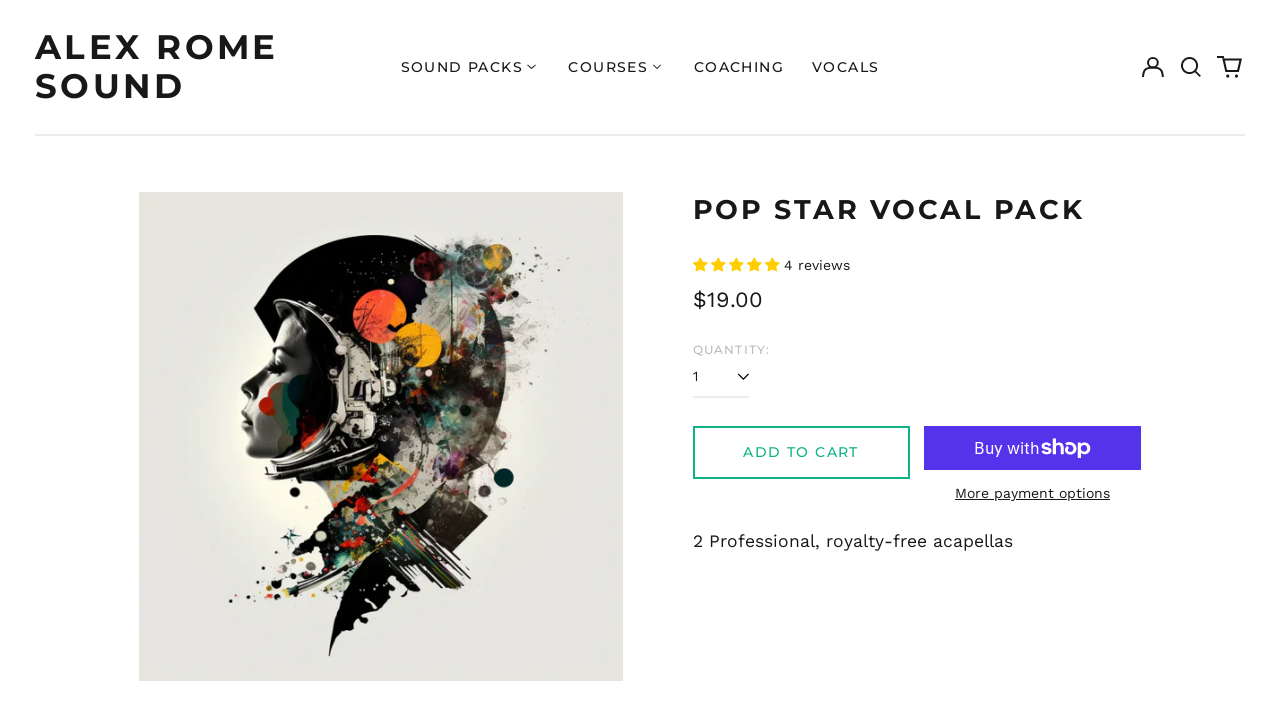

--- FILE ---
content_type: text/html; charset=utf-8
request_url: https://alexromesound.com/variants/40775694647393/?section_id=store-availability
body_size: 105
content:
<div id="shopify-section-store-availability" class="shopify-section"><script type="application/json" data-availability-json>{
    "variant": 40775694647393
    
  }
</script>
</div>